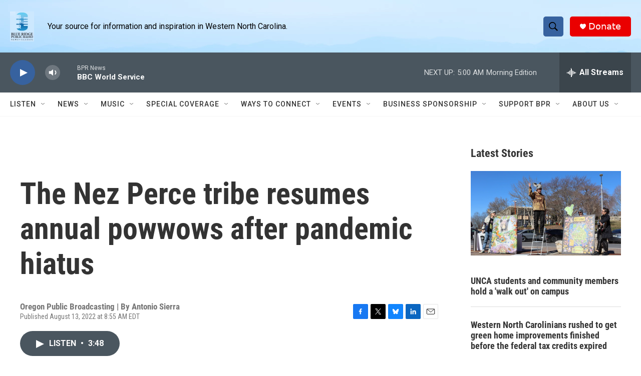

--- FILE ---
content_type: text/html; charset=utf-8
request_url: https://www.google.com/recaptcha/api2/aframe
body_size: 268
content:
<!DOCTYPE HTML><html><head><meta http-equiv="content-type" content="text/html; charset=UTF-8"></head><body><script nonce="3weqw1_MZO1LsCiGZ9WRYg">/** Anti-fraud and anti-abuse applications only. See google.com/recaptcha */ try{var clients={'sodar':'https://pagead2.googlesyndication.com/pagead/sodar?'};window.addEventListener("message",function(a){try{if(a.source===window.parent){var b=JSON.parse(a.data);var c=clients[b['id']];if(c){var d=document.createElement('img');d.src=c+b['params']+'&rc='+(localStorage.getItem("rc::a")?sessionStorage.getItem("rc::b"):"");window.document.body.appendChild(d);sessionStorage.setItem("rc::e",parseInt(sessionStorage.getItem("rc::e")||0)+1);localStorage.setItem("rc::h",'1768812455280');}}}catch(b){}});window.parent.postMessage("_grecaptcha_ready", "*");}catch(b){}</script></body></html>